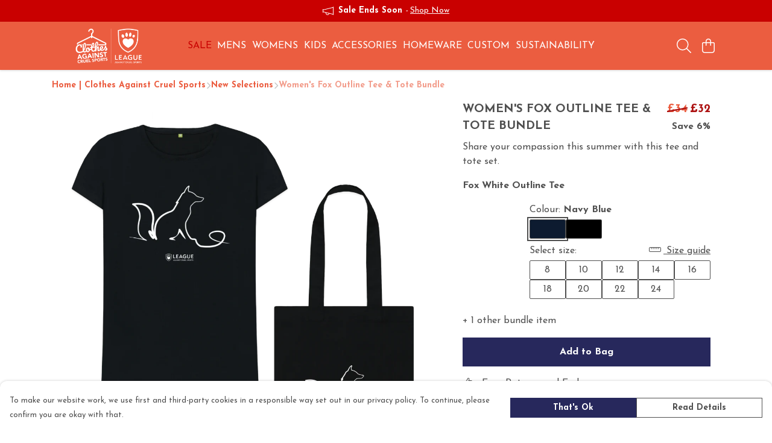

--- FILE ---
content_type: text/html
request_url: https://leagueagainstcruelsportshop.com/product/fox-outline-tee-tote-womens-fit/
body_size: 2996
content:
<!DOCTYPE html>
<html lang="en">
  <head>
    <meta charset="UTF-8">
    <meta name="viewport" content="width=device-width, initial-scale=1.0">
    <link id="apple-touch-icon" rel="apple-touch-icon" href="#">
    <script type="module" crossorigin="" src="/assets/index.b004c765.js"></script>
    <link rel="modulepreload" crossorigin="" href="/assets/vue.bccf2447.js">
    <link rel="modulepreload" crossorigin="" href="/assets/sentry.13e8e62e.js">
    <link rel="stylesheet" href="/assets/index.dca9b00c.css">
  <link rel="manifest" href="/manifest.webmanifest"><title>Women's Fox Outline Tee & Tote Bundle</title><link crossorigin="" href="https://fonts.gstatic.com" rel="preconnect"><link href="https://images.teemill.com" rel="preconnect"><link as="fetch" href="https://leagueagainstcruelsportshop.com/omnis/v3/frontend/277421/getStoreCoreData/json/" rel="preload"><link as="fetch" href="/omnis/v3/division/277421/products/fox-outline-tee-tote-womens-fit/" rel="preload"><link as="fetch" href="/omnis/v3/division/277421/products/fox-outline-tee-tote-womens-fit/stock/" rel="preload"><link fetchpriority="high" as="image" imagesizes="(max-width: 768px) 100vw, 1080px" imagesrcset="https://images.podos.io/qgx5hkeiovozfck2tg9wzuiez2qwqo88qsf26nm3cnsdarru.png.webp?w=640&h=640&v=2 640w, https://images.podos.io/qgx5hkeiovozfck2tg9wzuiez2qwqo88qsf26nm3cnsdarru.png.webp?w=1080&h=1080&v=2 1080w" href="https://images.podos.io/qgx5hkeiovozfck2tg9wzuiez2qwqo88qsf26nm3cnsdarru.png.webp?w=1080&h=1080&v=2" rel="preload"><link data-vue-meta="1" href="https://leagueagainstcruelsportshop.com/product/fox-outline-tee-tote-womens-fit/" rel="canonical"><link rel="modulepreload" crossorigin="" href="/assets/ProductPage.a08b7c1f.js"><link rel="preload" as="style" href="/assets/ProductPage.d578e97d.css"><link rel="modulepreload" crossorigin="" href="/assets/index.cf8d9f27.js"><link rel="modulepreload" crossorigin="" href="/assets/AddToCartPopup.ca4bfa98.js"><link rel="modulepreload" crossorigin="" href="/assets/faCheck.058fbfd3.js"><link rel="modulepreload" crossorigin="" href="/assets/ProductReviewPopup.vue_vue_type_script_setup_true_lang.21fd2886.js"><link rel="modulepreload" crossorigin="" href="/assets/index.6843de5e.js"><link rel="modulepreload" crossorigin="" href="/assets/faImages.bb326bf1.js"><link rel="modulepreload" crossorigin="" href="/assets/SizeChartPopup.df60ac7a.js"><link rel="preload" as="style" href="/assets/SizeChartPopup.92291e53.css"><link rel="modulepreload" crossorigin="" href="/assets/startCase.898593a0.js"><link rel="modulepreload" crossorigin="" href="/assets/faThumbsUp.cd1c0eda.js"><link rel="modulepreload" crossorigin="" href="/assets/faTruckFast.a5b04e70.js"><link rel="modulepreload" crossorigin="" href="/assets/faTruckFast.dbc889a3.js"><link rel="modulepreload" crossorigin="" href="/assets/faClock.6c7285c7.js"><link rel="modulepreload" crossorigin="" href="/assets/faRulerHorizontal.92c8d2b8.js"><link rel="modulepreload" crossorigin="" href="/assets/faPaintbrush.b325bfb4.js"><link rel="modulepreload" crossorigin="" href="/assets/ProductStock.0609ff50.js"><link rel="preload" as="style" href="/assets/ProductStock.e62963f7.css"><link rel="modulepreload" crossorigin="" href="/assets/faInfoCircle.cde08931.js"><link rel="modulepreload" crossorigin="" href="/assets/EcoIcons.73f8d24e.js"><link rel="modulepreload" crossorigin="" href="/assets/faSync.62ad4b25.js"><link rel="modulepreload" crossorigin="" href="/assets/faComment.204ac276.js"><link rel="modulepreload" crossorigin="" href="/assets/faChevronUp.04cb1333.js"><link rel="modulepreload" crossorigin="" href="/assets/ProductImageCarousel.8702e98c.js"><link rel="preload" as="style" href="/assets/ProductImageCarousel.04a3cc9e.css"><link rel="modulepreload" crossorigin="" href="/assets/faMicrochipAi.5660f26c.js"><link rel="modulepreload" crossorigin="" href="/assets/store.55f76591.js"><link rel="modulepreload" crossorigin="" href="/assets/logger.e623d9e8.js"><link rel="modulepreload" crossorigin="" href="/assets/productProvider.21d74806.js"><link rel="modulepreload" crossorigin="" href="/assets/confirm-leave-mixin.5750823c.js"><script>window.division_key = '277421';</script><meta data-vue-meta="1" vmid="author" content="Women's Fox Outline Tee & Tote Bundle" name="author"><meta data-vue-meta="1" vmid="url" content="https://leagueagainstcruelsportshop.com/product/fox-outline-tee-tote-womens-fit/" name="url"><meta data-vue-meta="1" vmid="description" content="Share your compassion this summer with this tee and tote set." name="description"><meta data-vue-meta="1" vmid="og:type" content="website" property="og:type"><meta data-vue-meta="1" vmid="og:url" content="https://leagueagainstcruelsportshop.com/product/fox-outline-tee-tote-womens-fit/" property="og:url"><meta data-vue-meta="1" vmid="og:title" content="Women's Fox Outline Tee & Tote Bundle" property="og:title"><meta data-vue-meta="1" vmid="og:description" content="Share your compassion this summer with this tee and tote set." property="og:description"><meta data-vue-meta="1" vmid="og:image" content="https://images.podos.io/qgx5hkeiovozfck2tg9wzuiez2qwqo88qsf26nm3cnsdarru.png" property="og:image"><meta vmid="og:site_name" content="Gifts Against Cruel Sports" property="og:site_name"><meta data-vue-meta="1" vmid="twitter:card" content="photo" property="twitter:card"><meta data-vue-meta="1" vmid="twitter:description" content="Share your compassion this summer with this tee and tote set." property="twitter:description"><meta data-vue-meta="1" vmid="twitter:title" content="Women's Fox Outline Tee & Tote Bundle" property="twitter:title"><meta data-vue-meta="1" vmid="twitter:image" content="https://images.podos.io/qgx5hkeiovozfck2tg9wzuiez2qwqo88qsf26nm3cnsdarru.png" property="twitter:image"><meta vmid="apple-mobile-web-app-capable" content="yes" property="apple-mobile-web-app-capable"><meta vmid="apple-mobile-web-app-status-bar-style" content="black" property="apple-mobile-web-app-status-bar-style"><meta vmid="apple-mobile-web-app-title" content="Gifts Against Cruel Sports" property="apple-mobile-web-app-title"><meta content="0u6OolGdCRcjVR_t9pvLAsTuAlhFk2wxo10n0eVxrX0" name="google-site-verification"><style>@font-face {
  font-family: "Josefin Sans Fallback: Arial";
  src: local('Arial');
  ascent-override: 72.9195%;
  descent-override: 24.3065%;
  size-adjust: 102.8531%;
}
@font-face {
  font-family: "Josefin Sans Fallback: Roboto";
  src: local('Roboto');
  ascent-override: 73.0002%;
  descent-override: 24.3334%;
  size-adjust: 102.7394%;
}</style></head>

  <body>
    <div id="app"></div>
    
  <noscript><iframe src="https://www.googletagmanager.com/ns.html?id=GTM-MH6RJHM" height="0" width="0" style="display:none;visibility:hidden"></iframe></noscript><noscript>This site relies on JavaScript to do awesome things, please enable it in your browser</noscript></body>
  <script>
    (() => {
      /**
       * Disable the default browser prompt for PWA installation
       * @see https://developer.mozilla.org/en-US/docs/Web/API/BeforeInstallPromptEvent
       */
      window.addEventListener('beforeinstallprompt', event => {
        event.preventDefault();
      });

      var activeWorker = navigator.serviceWorker?.controller;
      var appVersion = window.localStorage.getItem('appVersion');
      var validVersion = 'v1';

      if (!activeWorker) {
        window.localStorage.setItem('appVersion', validVersion);

        return;
      }

      if (!appVersion || appVersion !== validVersion) {
        window.localStorage.setItem('appVersion', validVersion);

        if (navigator.serviceWorker) {
          navigator.serviceWorker
            .getRegistrations()
            .then(function (registrations) {
              var promises = [];

              registrations.forEach(registration => {
                promises.push(registration.unregister());
              });

              if (window.caches) {
                caches.keys().then(cachedFiles => {
                  cachedFiles.forEach(cache => {
                    promises.push(caches.delete(cache));
                  });
                });
              }

              Promise.all(promises).then(function () {
                console.log('Reload Window: Index');
                window.location.reload();
              });
            });
        }
      }
    })();
  </script>
</html>


--- FILE ---
content_type: text/css
request_url: https://leagueagainstcruelsportshop.com/assets/TmlNewPopup.ce735f91.css
body_size: 417
content:
.popup-content[data-v-6289c770]{overflow-y:auto;-webkit-overflow-scrolling:auto}.action[data-v-786a4925]:focus-visible{outline:none;box-shadow:inset 0 0 0 1px #86b302}.pro .action[data-v-786a4925]:focus-visible{box-shadow:inset 0 0 0 1px #0aadff}.popup-content[data-v-786a4925]{max-height:100%;overflow-y:auto;overflow-x:hidden;-webkit-overflow-scrolling:auto;flex-basis:100%}.popup-content.no-overflow[data-v-786a4925]{overflow-y:hidden}.action[data-v-147ed1a9]:focus-visible{outline:none;box-shadow:inset 0 0 0 1px #86b302}.pro .action[data-v-147ed1a9]:focus-visible{box-shadow:inset 0 0 0 1px #0aadff}.popup-content[data-v-147ed1a9]{max-height:100%;overflow-y:auto;overflow-x:hidden;-webkit-overflow-scrolling:auto;flex-basis:100%}@keyframes popup-scale-in-8fbd827c{0%{transform:scale(.95);opacity:0}50%{opacity:1}to{transform:scale(1);opacity:1}}@keyframes popup-bg-fade-in-8fbd827c{0%{opacity:0}60%{opacity:1}}.popup-fade-out-leave-active[data-v-8fbd827c]{transition:opacity .2s}.popup-fade-out-leave-to[data-v-8fbd827c]{opacity:0}.popup-background[data-v-8fbd827c]{position:fixed;top:0;bottom:0;right:0;left:0;overflow:hidden;background-color:#0000004d;z-index:500;animation:popup-bg-fade-in-8fbd827c .3s ease}.popup-background .popup-container[data-v-8fbd827c]{z-index:500;overflow:hidden}.popup-background .popup-container .popup[data-v-8fbd827c]{box-shadow:0 6px 17px #000000b3;border-radius:4px;position:relative;overflow:hidden;background-color:var(--tml-page-background-color);animation:popup-scale-in-8fbd827c .3s ease;max-height:calc(100vh - 2rem);max-width:calc(100vw - 2rem)}.popup-background .popup-container .popup.small[data-v-8fbd827c]{width:400px}.popup-background .popup-container .popup.normal[data-v-8fbd827c]{width:600px}.popup-background .popup-container .popup.wide[data-v-8fbd827c]{width:900px}.popup-background .popup-container .popup.huge[data-v-8fbd827c]{width:1200px}@media screen and (max-width: 992px){.popup-background .popup-container .popup.fill[data-v-8fbd827c]{position:absolute;top:0;bottom:0;left:0;right:0;width:unset!important;height:unset!important;max-width:unset!important;max-height:unset!important;border-radius:0}}
